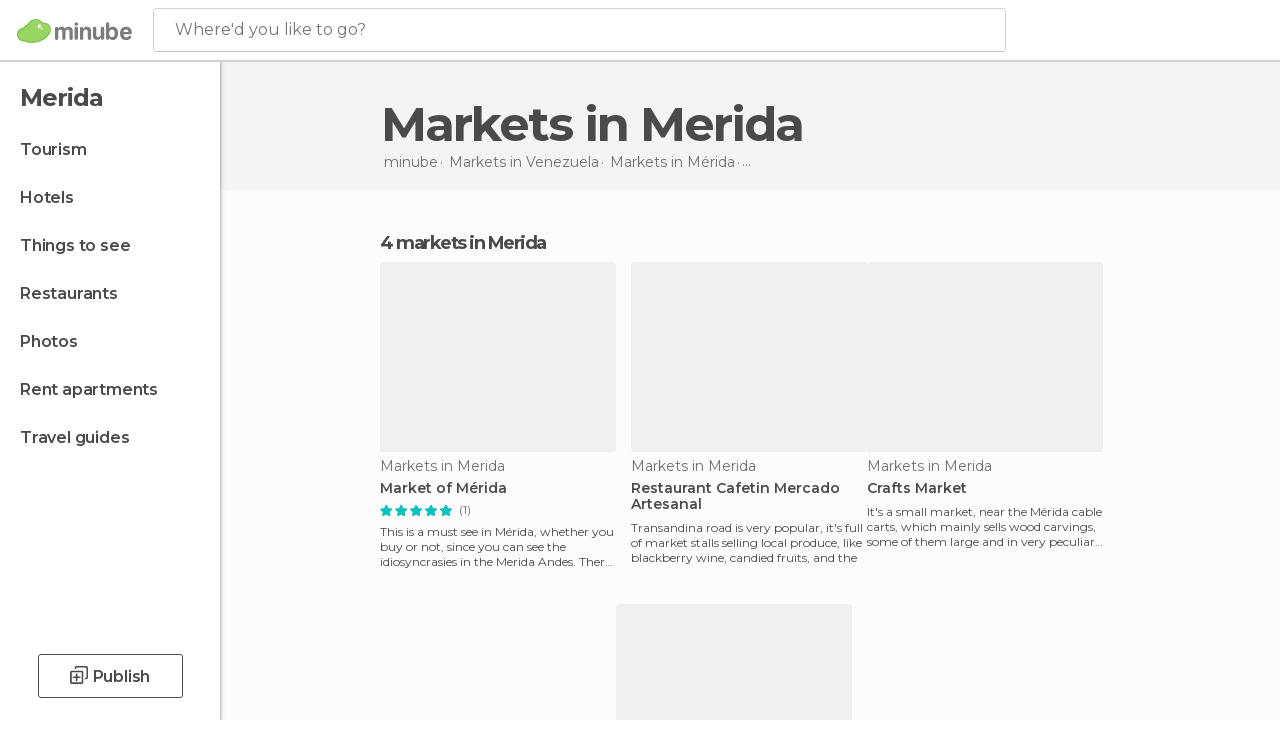

--- FILE ---
content_type: text/html; charset=UTF-8
request_url: https://www.minube.net/tag/markets-merida-c4868
body_size: 14210
content:

 
 <!DOCTYPE html><!--[if lt IE 7]> <html class="no-js lt-ie9 lt-ie8 lt-ie7" lang="en-US"> <![endif]--><!--[if IE 7]> <html class="no-js lt-ie9 lt-ie8" lang="en-US"> <![endif]--><!--[if IE 8]> <html class="no-js lt-ie9" lang="en-US"> <![endif]--><!--[if gt IE 8]><!--><html class="no-js" lang="en-US"> <!--<![endif]--><head><meta charset="UTF-8"/><meta http-equiv="Content-Type" content="text/html; charset=UTF-8"/><meta http-equiv="X-UA-COMPATIBLE" content="IE=edge"/><meta name="viewport" content="width=device-width, minimum-scale=1.0, initial-scale=1.0"><title>Markets in Merida</title><link rel="preconnect" crossorigin="anonymous" href="https://images.mnstatic.com"><link rel="preconnect" crossorigin="anonymous" href="https://assetscdn.mnstatic.com">
 
 <link rel="alternate" hreflang="es-ES" href="https://www.minube.com/tag/mercados-merida-c4868"/><link rel="alternate" hreflang="x-default" href="https://www.minube.com/tag/mercados-merida-c4868" /><link rel="alternate" hreflang="es-MX" href="https://www.minube.com.mx/tag/mercados-merida-c4868"/><link rel="alternate" hreflang="es-CO" href="https://www.minube.com.co/tag/mercados-merida-c4868"/><link rel="alternate" hreflang="es-AR" href="https://www.minube.com.ar/tag/mercados-merida-c4868"/><link rel="alternate" hreflang="it" href="https://www.minube.it/tag/mercati-merida-c4868"/><link rel="alternate" hreflang="pt" href="https://www.minube.pt/tag/mercados-merida-c4868"/><link rel="alternate" hreflang="pt-BR" href="https://www.minube.com.br/tag/mercados-merida-c4868"/><link rel="alternate" hreflang="fr" href="https://www.monnuage.fr/categorie/marches-merida-c4868"/><link rel="alternate" hreflang="en-US" href="https://www.minube.net/tag/markets-merida-c4868"/><link rel="alternate" hreflang="en-GB" href="https://www.minube.co.uk/tag/markets-merida-c4868"/><link rel="alternate" hreflang="es" href="https://www.minube.com/tag/mercados-merida-c4868"/><link rel="alternate" hreflang="en" href="https://www.minube.net/tag/markets-merida-c4868"/><meta name="description" content="Want to discover incredible Markets in Merida? Find real reviews of Markets in Merida from millions of real travelers."/><link rel="canonical" href="https://www.minube.net/tag/markets-merida-c4868"/><meta name="robots" content="index,follow"/><link rel="apple-touch-icon" sizes="180x180" href="https://contentdelivery.mnstatic.com/1/favicon/apple-touch-icon.png"><link rel="icon" type="image/png" sizes="32x32" href="https://contentdelivery.mnstatic.com/1/favicon/favicon-32x32.png"><link rel="icon" type="image/png" sizes="16x16" href="https://contentdelivery.mnstatic.com/1/favicon/favicon-16x16.png"><link rel="shortcut icon" href="https://contentdelivery.mnstatic.com/1/favicon/favicon.ico"><link rel="manifest" href="/manifest.json"/><meta name="apple-mobile-web-app-title" content="minube" /><meta name="application-name" content="minube" /><meta name="msapplication-config" content="https://contentdelivery.mnstatic.com/1/favicon/browserconfig.xml" /><meta name="theme-color" content="#007A75"/><meta property="og:title" content="Markets in Merida"/><meta property="og:description" content="Want to discover incredible Markets in Merida? Find real reviews of Markets in Merida from millions of real travelers."/><meta property="og:image" content="https://images.mnstatic.com/08/7f/087f9ce8ca00dd8606e8abc81e9d9a9a.jpg?quality=75&format=png&fit=crop&width=980&height=880&aspect_ratio=980%3A880"/><meta property="og:site_name" content="Minube"/><meta property="og:type" content="website"/><meta name="twitter:card" content="summary"/><meta name="twitter:title" content="Markets in Merida"/><meta name="twitter:description" content="Want to discover incredible Markets in Merida? Find real reviews of Markets in Merida from millions of real travelers."/><meta name="twitter:image:src" content="https://images.mnstatic.com/08/7f/087f9ce8ca00dd8606e8abc81e9d9a9a.jpg?quality=75&format=png&fit=crop&width=980&height=880&aspect_ratio=980%3A880"/><meta name="twitter:site" content="@minubeapp"/><meta name="twitter:domain" value="minube.com" /><link rel="prefetch" href="https://www.minube.com/assets/css/min/production/src/layouts/users/login.css">
<link rel='preload' as='style' href='https://fonts.minube.com/avenir.css' onload='this.rel="stylesheet"'><link rel="stylesheet" type="text/css" href="https://fonts.minube.com/avenir.css" />
<link rel='preload' as='style' href='https://fonts.googleapis.com/css?family=Montserrat:400,600,700|Open+Sans:400,600,700&subset=latin-ext,latin-ext' onload='this.rel="stylesheet"'><link rel="stylesheet" type="text/css" href="https://fonts.googleapis.com/css?family=Montserrat:400,600,700|Open+Sans:400,600,700&amp;subset=latin-ext,latin-ext" />
<link rel='preload' as='style' href='https://assetscdn.mnstatic.com/css/zzjs-84496c2d2a912bfa52e3899b49539204.css'><link rel="stylesheet" type="text/css" href="https://assetscdn.mnstatic.com/css/zzjs-84496c2d2a912bfa52e3899b49539204.css" />



 
 
 
 
 
 
 
 
 
 
 
 
 
 
 
 
 
 
 
 
 </head><body>
 

 
 
 <header>
 
<div class="actionBar">
 
<div class="main border ">
 
<div class="logo">
 
 <a class="brand icon_base icon__color_logo
"
 title="Minube"
 href="https://www.minube.net/"
 ></a></div> 
 
<div id="mnHeaderFakeInput" class="mnHeaderFakeInput"
 onclick="Minube.services.HeaderUI.focusSearcherHeader();"><div class="mnHeaderFakeInput__box display_table"><div class="display_table_cell"><div class="mnHeaderFakeInput__text"><span>Where&#039;d you like to go?</span></div></div></div></div><div id="mnHeaderRealInput" class="mnHeaderRealInput "
 style="display: none; opacity: 0;"><input id="mnHeaderSearcherInput" class="mnHeaderSearcherInput"
 type="text" placeholder="" autofocus/><ul id="mnHeaderSearcherResults" class="mnHeaderSearcherResults"></ul><div id="mnHeaderSearcherResultsBackground"
 class="mnHeaderSearcherResultsBackground"
 onclick="Minube.services.HeaderUI.blurSearcher();"></div><div id="mnHeaderSearcherIcon"
 class="icon sp_header_navigate icon--lensRealInput"></div><div class="close" onclick="Minube.services.HeaderUI.blurSearcher();"></div><span style="display:none;" id="gplus_button"
 data-gapiattached="true">Enter with Google +</span></div><div class="widgets">
 
<div id="mnHeaderOptionsMenu" class="mnHeaderOptionsMenu share" onclick="Minube.services.HeaderUI.initShareTooltip()"><div id="mnHeaderShareTop"><div class="share_icon"></div></div></div>
 
 
<div class="profile_avatar basic"></div> 
 
<div class="mnNavigateSandwich only-mobile activitySearch"><div class="mnNavigateSandwich__lines"></div></div></div></div></div>
 
 
 
 </header>
 
 <div class="fullWidth
 "><div class="leftMenu">
 
 <div id="mnNavigate" class="mnNavigate "><div class="mnNavigate__sectionsAction only-mobile"><div class="mnNavigate__section access"><span class="mnNavigate__sectionLink access" id="access_mobile_user" onclick="Minube.services.ProfileUI.openModalLogin(null, true)">Enter</span></div><div class="section_profile"><div class="mnNavigate__section" onclick="Minube.services.UserSection.goTo('/', 'my_profile')"><span class="mnNavigate__sectionLink">My Profile</span></div><div class="mnNavigate__section edit" onclick="Minube.services.UserSection.goTo('/edit/', 'edit')"><span class="mnNavigate__sectionLink">Edit your profile</span></div><div class="mnNavigate__section" onclick="Minube.services.Registration.logout()"><span class="mnNavigate__sectionLink">Close session</span></div><div class="mnNavigate__section"><span class="mnNavigate__sectionLink line"/></div></div><div class="mnNavigate__section share"><span class="mnNavigate__sectionLink share" onclick="Minube.services.HeaderUI.handlerShare()">Share</span></div><div class="mnNavigate__section"><span class="mnNavigate__sectionLink addExperience" onclick="Minube.services.HeaderUI.headerOpenPoiUpload() ">Write an opinion</span></div><div class="mnNavigate__section sep"><span class="mnNavigate__sectionLink line"/></div></div><div id="mnNavigate__sectionsBlock" class="mnNavigate__sectionsBlock">
 
 
 <div id="mnNavigate__tabs" class="navTabs mnNavigate__tabs"><ul class="mover"><li class="navItem active categories "
 data-section="categories"
 onclick="Minube.services.Sidebar.switchTab('categories')">
 Menu
 </li>
 
 <li class="navItem filters "
 data-section="filters"
 onclick="Minube.services.Sidebar.switchTab('filters')">
 Filters
 </li>
 
 </ul></div>
 
 
 <nav role="navigation" class="mnNavigate__navigation"><ul id="mnNavigate__categoriesBlock" class="mnNavigate__categoriesBlock mnNavigate__tabContent active" data-section="categories">
 
 
 <li class="mnNavigate__location ">Merida</li>
 
 
 
<li class="mnNavigate__section all noCounter"><div class="mnNavigate__icon icon_base icon__all"></div><a class="mnNavigate__sectionLink" href="https://www.minube.net/travel/venezuela/merida/merida" title="Merida Tourism: Visit Merida"> Tourism </a>
 
 </li>
 
  
 
 
<li class="mnNavigate__section sleep noCounter"><div class="mnNavigate__icon icon_base icon__sleep"></div><a class="mnNavigate__sectionLink" href="https://www.minube.net/where-to-stay/venezuela/merida/merida" title="Accommodations and places to stay in Merida"> Hotels </a>
 
 </li>
 
  
 
 
<li class="mnNavigate__section tosee noCounter"><div class="mnNavigate__icon icon_base icon__tosee"></div><a class="mnNavigate__sectionLink" href="https://www.minube.net/what-to-see/venezuela/merida/merida" title="Merida attractions and things to do and see"> Things to see </a>
 
 </li>
 
  
 
 
<li class="mnNavigate__section eat noCounter"><div class="mnNavigate__icon icon_base icon__eat"></div><a class="mnNavigate__sectionLink" href="https://www.minube.net/restaurants/venezuela/merida/merida" title="Merida Restaurants: Places to Eat"> Restaurants </a>
 
 </li>
 
  
 
 
<li class="mnNavigate__section pic_gallery noCounter"><div class="mnNavigate__icon icon_base icon__pic_gallery"></div><a class="mnNavigate__sectionLink" href="https://www.minube.net/photos/merida-c4868" title="Merida Photos"> Photos </a>
 
 </li>
 
  
 
 
<li class="mnNavigate__section guides noCounter"><div class="mnNavigate__icon icon_base icon__guides"></div><a class="mnNavigate__sectionLink" href="https://www.minube.net/guides/venezuela/merida/merida" title="Merida Travel Guides"> Travel guides </a>
 
 </li>
 
 
 
 </ul></nav></div><div class="buttonPublish">
 
<div class="buttonMain outline normal withIcon default"
 style=""
 onclick="Minube.services.HeaderUI.headerOpenPoiUpload() "
 ><div class="display_table"><div class="display_table_cell"><span class="icon icon_base ic_post_darkgray"></span><span class="text" style="">Publish</span></div></div></div></div></div>
 
 
 
 
 </div><div class="content withSidebar "><div class="headerPlace"><div class="container">
 
<h1 itemprop="name" >Markets in Merida</h1>
 
<div class="breadcrumb-box" itemscope itemtype="http://schema.org/BreadcrumbList"><ul><li itemprop="itemListElement" itemscope itemtype="http://schema.org/ListItem" ><a title="minube" href="https://www.minube.net/"><b itemprop="name">minube</b></a><meta itemprop="position" content="1" /><meta itemprop="item" content="https://www.minube.net/" /></li>
  <li itemprop="itemListElement" itemscope itemtype="http://schema.org/ListItem" ><a title="Markets in Venezuela" href="https://www.minube.net/tag/markets-venezuela-p217"><b itemprop="name">Markets in <i>Venezuela</i></b></a><meta itemprop="position" content="2" /><meta itemprop="item" content="https://www.minube.net/tag/markets-venezuela-p217" /></li>
  <li itemprop="itemListElement" itemscope itemtype="http://schema.org/ListItem" ><a title="Markets in Mérida" href="https://www.minube.net/tag/markets-merida-z3353"><b itemprop="name">Markets in <i>Mérida</i></b></a><meta itemprop="position" content="3" /><meta itemprop="item" content="https://www.minube.net/tag/markets-merida-z3353" /></li><li class="last" ><span>Markets <span>in Merida</span></span></li></ul></div>
 
 </div></div>
 
 
 

<div class="mnTabs only-mobile subcategory_content"><div class="mnTabsMove"><ul>
 
 
   <li class="mnTabs__section all noCounter "><label
 class="mnTabs__sectionLink"
 data-brick-category_group="all"
 onclick="Minube.services.Tabs.goTo('https://www.minube.net/travel/venezuela/merida/merida', this)" title="Tourism"
 >
 Tourism
 </label>
 
 </li>
  
 
   <li class="mnTabs__section tosee noCounter "><label
 class="mnTabs__sectionLink"
 data-brick-category_group="tosee"
 onclick="Minube.services.Tabs.goTo('https://www.minube.net/what-to-see/venezuela/merida/merida', this)" title="Things to see"
 >
 Things to see
 </label>
 
 </li>
  
 
   <li class="mnTabs__section sleep noCounter "><label
 class="mnTabs__sectionLink"
 data-brick-category_group="sleep"
 onclick="Minube.services.Tabs.goTo('https://www.minube.net/where-to-stay/venezuela/merida/merida', this)" title="Hotels"
 >
 Hotels
 </label>
 
 </li>
  
 
   <li class="mnTabs__section eat noCounter "><label
 class="mnTabs__sectionLink"
 data-brick-category_group="eat"
 onclick="Minube.services.Tabs.goTo('https://www.minube.net/restaurants/venezuela/merida/merida', this)" title="Restaurants"
 >
 Restaurants
 </label>
 
 </li>
  
 
   <li class="mnTabs__section pic_gallery noCounter "><label
 class="mnTabs__sectionLink"
 data-brick-category_group="pic_gallery"
 onclick="Minube.services.Tabs.goTo('https://www.minube.net/photos/merida-c4868', this)" title="Photos"
 >
 Photos
 </label>
 
 </li></ul></div><div class="mnTabsLine"></div></div><div class="tagsNavigation"><div
 data-brick-section="category"
 data-brick-category-id="11"
 data-brick-name="Outdoors"
 class="tag"
 onclick="Minube.services.NavigateTag.goTo('https://www.minube.net/top/outdoors-merida-c4868', this)"
 >
 Outdoors
 </div><div
 data-brick-section="category"
 data-brick-category-id="14"
 data-brick-name="Shopping"
 class="tag"
 onclick="Minube.services.NavigateTag.goTo('https://www.minube.net/top/shopping-merida-c4868', this)"
 >
 Shopping
 </div><div
 data-brick-section="category"
 data-brick-category-id="10"
 data-brick-name="Sights"
 class="tag"
 onclick="Minube.services.NavigateTag.goTo('https://www.minube.net/top/sights-merida-c4868', this)"
 >
 Sights
 </div><div
 data-brick-section="category"
 data-brick-category-id="16"
 data-brick-name="Entertainment"
 class="tag"
 onclick="Minube.services.NavigateTag.goTo('https://www.minube.net/top/entertainment-merida-c4868', this)"
 >
 Entertainment
 </div><div
 data-brick-section="category"
 data-brick-category-id="13"
 data-brick-name="Routes"
 class="tag"
 onclick="Minube.services.NavigateTag.goTo('https://www.minube.net/top/routes-merida-c4868', this)"
 >
 Routes
 </div><div class="separator"></div></div><div class="poiTopAds"><div class="container">
 
 <div class="header_block header_display_top topinside withoutMainRivers"
 id="header_display_top"><div class="display_top screen_minube_tags" id="display_top" data-screenauthminube="468x60_TOP,728x90_TOP,970x90_TOP"></div></div></div></div>
 
 
 
 <div class="itemsGrid " id="itemsGrid" style=""><div class="container">
 
 
 
 
 
<div class="river detail " >
 
<div class="headerRiver left headerTitle"><div class="titleList smaller"><span><div class="title "><h2 class="subtitle">4 markets in Merida</h2></div></span></div></div>
 
<div class="riverItems">
 
 
 
 
 
 
<div class="baseCard riverCard
 poiCard
" aria-label="" data-id_poi="57505" onclick="Minube.services.Card.goToCard('https\x3A\x2F\x2Fwww.minube.net\x2Fplace\x2Fmarket\x2Dof\x2Dmerida\x2D\x2Da57505','poi_seo',{poi_id : '57505' , activities : '0'}); event.stopPropagation()"
 >
 
 
 <div class="imageCard" data-src='https://images.mnstatic.com/08/7f/087f9ce8ca00dd8606e8abc81e9d9a9a.jpg' data-dynamic-source='true' data-dynamic-quality='60' data-dynamic-auto-width-height='1' data-dynamic-fit='crop' data-dynamic-custom-attrs='1' ></div>
 
 <div class="contentItem "><div class="subtitleItem">
 Markets in Merida
 </div>
 
 
 <a class="titleItem" href="https://www.minube.net/place/market-of-merida--a57505" onclick="event.stopPropagation();" title="Market of Mérida" target="_self"> Market of Mérida
</a>
 
<div class="staticRating">
 
 <div class="starsRatingMeter"><span style="width: 100%"></span></div>
 
<div class="ratingSideText"><div class="ratingTextShown">(1)</div></div></div><div class="experienceItem">
 This is a must see in Mérida, whether you buy or not, since you can see the idiosyncrasies in the Merida Andes. There are three le
 </div></div></div>

 
 
 
 
 
 
<div class="baseCard riverCard
 poiCard
" aria-label="" data-id_poi="55899" onclick="Minube.services.Card.goToCard('https\x3A\x2F\x2Fwww.minube.net\x2Fplace\x2Frestaurant\x2Dcafetin\x2Dmercado\x2Dartesanal\x2D\x2Da55899','poi_seo',{poi_id : '55899' , activities : '0'}); event.stopPropagation()"
 >
 
 
 <div class="imageCard" data-src='https://images.mnstatic.com/0b/9b/0b9b52b05a1cc1ff75ea7be91973a5f7.jpg' data-dynamic-source='true' data-dynamic-quality='60' data-dynamic-auto-width-height='1' data-dynamic-fit='crop' data-dynamic-custom-attrs='1' ></div>
 
 <div class="contentItem "><div class="subtitleItem">
 Markets in Merida
 </div>
 
 
 <a class="titleItem" href="https://www.minube.net/place/restaurant-cafetin-mercado-artesanal--a55899" onclick="event.stopPropagation();" title="Restaurant Cafetin Mercado Artesanal" target="_self"> Restaurant Cafetin Mercado Artesanal
</a><div class="experienceItem">
 Transandina road is very popular, it&#039;s full of market stalls selling local produce, like blackberry wine, candied fruits, and the 
 </div></div></div>

 
 
 
 
 
 
<div class="baseCard riverCard
 poiCard
" aria-label="" data-id_poi="52253" onclick="Minube.services.Card.goToCard('https\x3A\x2F\x2Fwww.minube.net\x2Fplace\x2Fcrafts\x2Dmarket\x2D\x2Da52253','poi_seo',{poi_id : '52253' , activities : '0'}); event.stopPropagation()"
 >
 
 
 <div class="imageCard" data-src='https://images.mnstatic.com/52/2e/522ebe54fd3fb39ced43a18283b2b72a.jpg' data-dynamic-source='true' data-dynamic-quality='60' data-dynamic-auto-width-height='1' data-dynamic-fit='crop' data-dynamic-custom-attrs='1' ></div>
 
 <div class="contentItem "><div class="subtitleItem">
 Markets in Merida
 </div>
 
 
 <a class="titleItem" href="https://www.minube.net/place/crafts-market--a52253" onclick="event.stopPropagation();" title="Crafts Market" target="_self"> Crafts Market
</a><div class="experienceItem">
 It&#039;s a small market, near the Mérida cable carts, which mainly sells wood carvings, some of them large and in very peculiar style.
 </div></div></div>

 
<div class="baseCard poiCard riverCard minipreCard largeCard"><div data-color="white" class="minipre_block minipre_containerAd"><div class="minipre_container showed"
 style="height: 100%;width: 100%;"><div class="screen_minube_tags" data-screenminube="1x1"></div></div></div></div>
 
 
 
 
 
 
<div class="baseCard riverCard
 poiCard
" aria-label="" data-id_poi="2222426" onclick="Minube.services.Card.goToCard('https\x3A\x2F\x2Fwww.minube.net\x2Fplace\x2Fmercado\x2Dmunicipal\x2Dde\x2Dmerida\x2Da2222426','poi_seo',{poi_id : '2222426' , activities : '0'}); event.stopPropagation()"
 >
 
 
 <div class="imageCard" data-src='https://images.mnstatic.com/e7/4d/e74d93ca493df468257f296b3157f468.jpg' data-dynamic-source='true' data-dynamic-quality='60' data-dynamic-auto-width-height='1' data-dynamic-fit='crop' data-dynamic-custom-attrs='1' ></div>
 
 <div class="contentItem "><div class="subtitleItem">
 Markets in Merida
 </div>
 
 <label class="titleItem"> Mercado Municipal de Mérida
</label><div class="experienceItem">
 
 </div></div></div>

 
</div>
 
 </div></div></div><script type="application/ld+json">
 {"@context":"http:\/\/schema.org","@type":"ItemList","name":"Markets in Merida","description":"Want to discover incredible Markets in Merida? Find real reviews of Markets in Merida from millions of real travelers.","itemListOrder":"http:\/\/schema.org\/ItemListOrderAscending","itemListElement":[{"@type":"ListItem","name":"Market of M\u00e9rida","position":1,"url":"https:\/\/www.minube.net\/place\/market-of-merida--a57505"},{"@type":"ListItem","name":"Restaurant Cafetin Mercado Artesanal","position":2,"url":"https:\/\/www.minube.net\/place\/restaurant-cafetin-mercado-artesanal--a55899"},{"@type":"ListItem","name":"Crafts Market","position":3,"url":"https:\/\/www.minube.net\/place\/crafts-market--a52253"},{"@type":"ListItem","name":"Mercado Municipal de M\u00e9rida","position":4,"url":"https:\/\/www.minube.net\/place\/mercado-municipal-de-merida-a2222426"}]}
 </script>
 

 

<form id="activitiesRelated_form" name="buttonIconText_form" method="post"
 action="/tking/go" target="_blank"><input type="hidden" name="deeplink"
 id="activitiesRelated_form_deeplink" value=""/><input type="hidden" name="integration_type"
 id="activitiesRelated_form_integration_type"
 value="activities_suggested"/><input type="hidden" name="deeplink_platform" id="activitiesRelated_form_deeplink_platform" value=""/><input type="hidden" name="provider"
 id="activitiesRelated_form_provider" value=""/><input type="hidden" name="activity_id" id="activitiesRelated_form_activity_id"
 value=""/><input type="hidden" name="tracking" id="activitiesRelated_form_tracking" value="e30="/></form> 
 
<div class="sponsored-container"></div><div class="riverContainer">
 
 
 
<div class="river arrows " data-type_form="carousel" data-carousel_id="secondaryRiver_0" data-type="locations_related" data-total_elements="1">
 
<div class="headerRiver withoutContainer left headerTitle"><div class="titleList smaller"><span><div onclick="Minube.services.CarouselRiver.goDetail('https://www.minube.net/a/relatedloc/c/4868/subcategory');return false;" class="title link ">
 The most popular destinations nearby
 </div></span></div></div><div class="riverItems">
 
 
 
 
 
 
<div class="baseCard riverCard
 locationCard 
" aria-label="" data-id_location="278046" data-level="c" onclick="Minube.services.Card.goToCard('https\x3A\x2F\x2Fwww.minube.net\x2Ftag\x2Fmarkets\x2Drubio\x2Dc278046','location',{location_id : 278046, location_level: 'City'}); event.stopPropagation()"
 >
 
 
 <div class="imageCard" data-src='https://images.mnstatic.com/df/e7/dfe747c0f5ca8198d36173e47c35975a.jpg' data-dynamic-source='true' data-dynamic-quality='60' data-dynamic-auto-width-height='1' data-dynamic-fit='crop' data-dynamic-custom-attrs='1' ></div>
 
 <div class="contentItem "><div class="subtitleItem"></div>
 
 
 <a class="titleItem" href="https://www.minube.net/tag/markets-rubio-c278046" onclick="event.stopPropagation();" title="Markets in Rubio" target="_self"> Rubio
</a></div></div>

 
 <div class="extraCard riverCard baseCard"><div class="content">
 
<div class="buttonMain btnSeeAll outline normal fab withIcon secondary"
 style=""
 onclick="Minube.services.CarouselRiver.goDetail('https://www.minube.net/a/relatedloc/c/4868/subcategory');return false; "
 ><div class="display_table"><div class="display_table_cell"><span class="icon icon_base ic_arrow_right_secondary"></span></div></div></div><div class="text"><span>View more</span></div></div></div></div>
 
 </div>
 
 <div id="adsforsearch_content"
 class="adsforsearch_content " style="margin-top: 20px" data-function-ads="loadRoba"><div id="v-minube-net"></div><script data-cfasync="false">( function ( v, d, o, ai ) {
 ai = d.createElement( 'script' );
 ai.defer = true;
 ai.async = true;
 ai.src = v.location.protocol + '//a.vdo.ai/core/v-minube-net/vdo.ai.js';
 d.head.appendChild( ai );
 } )( window, document );</script></div>
 
 </div></div></div><footer>
 

 
<div class="footer_block block "><div class="menu inpage"><div class="container"><div class="container_footer_blocks">
 
<div class="exploreGrid inpage">
 
 
 <div class="exploreGridContainer inpage"><div class="container"><div class="exploreContent">
  
 <div class="modules expandMobile" id="module_subcategories_top" data-key="subcategories_top"><div class="categories expandMobile" onclick="Minube.services.Explore.expandCategories('subcategories_top');" id="category_subcategories_top"><label>Popular Categories</label><div class="icon_arrow expandMobile" id="icon_arrow_subcategories_top"></div></div><div class="subcategories expandMobile" id="subcategory_subcategories_top">
   <a title="Nature Reserves in Merida" href="https://www.minube.net/tag/nature-reserves-merida-c4868">Nature Reserves in Merida</a>
 
   <a title="Of Cultural Interest in Merida" href="https://www.minube.net/tag/of-cultural-interest-merida-c4868">Of Cultural Interest in Merida</a>
 
   <a title="Villages in Merida" href="https://www.minube.net/tag/villages-merida-c4868">Villages in Merida</a>
 
   <a title="Shops in Merida" href="https://www.minube.net/tag/shops-merida-c4868">Shops in Merida</a>
 
   <a title="Markets in Merida" href="https://www.minube.net/tag/markets-merida-c4868">Markets in Merida</a>
 
   <a title="Of Touristic Interest in Merida" href="https://www.minube.net/tag/of-touristic-interest-merida-c4868">Of Touristic Interest in Merida</a>
 
 </div><div class="shadow expandMobile" id="shadow_subcategories_top"></div></div>
  
 <div class="modules expandMobile" id="module_subcategories_others" data-key="subcategories_others"><div class="categories expandMobile" onclick="Minube.services.Explore.expandCategories('subcategories_others');" id="category_subcategories_others"><label>All Categories</label><div class="icon_arrow expandMobile" id="icon_arrow_subcategories_others"></div></div><div class="subcategories expandMobile" id="subcategory_subcategories_others">
   <a title="Churches in Merida" href="https://www.minube.net/tag/churches-merida-c4868">Churches in Merida</a>
 
   <a title="Climbing in Merida" href="https://www.minube.net/tag/climbing-merida-c4868">Climbing in Merida</a>
 
   <a title="Forests in Merida" href="https://www.minube.net/tag/forests-merida-c4868">Forests in Merida</a>
 
   <a title="Hiking in Merida" href="https://www.minube.net/tag/hiking-merida-c4868">Hiking in Merida</a>
 
   <a title="Markets in Merida" href="https://www.minube.net/tag/markets-merida-c4868">Markets in Merida</a>
 
   <a title="Nature Reserves in Merida" href="https://www.minube.net/tag/nature-reserves-merida-c4868">Nature Reserves in Merida</a>
 
   <a title="Of Cultural Interest in Merida" href="https://www.minube.net/tag/of-cultural-interest-merida-c4868">Of Cultural Interest in Merida</a>
 
   <a title="Of Touristic Interest in Merida" href="https://www.minube.net/tag/of-touristic-interest-merida-c4868">Of Touristic Interest in Merida</a>
 
   <a title="Rivers in Merida" href="https://www.minube.net/tag/rivers-merida-c4868">Rivers in Merida</a>
 
   <a title="Shops in Merida" href="https://www.minube.net/tag/shops-merida-c4868">Shops in Merida</a>
 
   <a title="Sports-Related in Merida" href="https://www.minube.net/tag/sports-related-merida-c4868">Sports-Related in Merida</a>
 
   <a title="Theme Parks in Merida" href="https://www.minube.net/tag/theme-parks-merida-c4868">Theme Parks in Merida</a>
 
   <a title="Viewpoints in Merida" href="https://www.minube.net/tag/viewpoints-merida-c4868">Viewpoints in Merida</a>
 
   <a title="Villages in Merida" href="https://www.minube.net/tag/villages-merida-c4868">Villages in Merida</a>
 
   <a title="Zoos in Merida" href="https://www.minube.net/tag/zoos-merida-c4868">Zoos in Merida</a>
 
 </div><div class="shadow expandMobile" id="shadow_subcategories_others"></div></div>
  
 <div class="modules expandMobile" id="module_top_pois" data-key="top_pois"><div class="categories expandMobile" onclick="Minube.services.Explore.expandCategories('top_pois');" id="category_top_pois"><label>Popular Places</label><div class="icon_arrow expandMobile" id="icon_arrow_top_pois"></div></div><div class="subcategories expandMobile" id="subcategory_top_pois">
   <a title="Mifafi Moor" href="https://www.minube.net/place/mifafi-moor--a12671">Mifafi Moor</a>
 
   <a title="Pico El Águila" href="https://www.minube.net/place/pico-el-aguila-a12193">Pico El Águila</a>
 
   <a title="The Cafe Museum" href="https://www.minube.net/place/the-cafe-museum--a58823">The Cafe Museum</a>
 
   <a title="Mucubají Lagoon" href="https://www.minube.net/place/mucubaji-lagoon-a68869">Mucubají Lagoon</a>
 
   <a title="El Paramo de la Culata" href="https://www.minube.net/place/the-paramo-of-the-stock--a90454">El Paramo de la Culata</a>
 
   <a title="Sierra Nevada National Park" href="https://www.minube.net/place/sierra-nevada-national-park--a52307">Sierra Nevada National Park</a>
 
   <a title="Merida Rain Aerial Tram" href="https://www.minube.net/place/merida-rain-aerial-tram-a11084">Merida Rain Aerial Tram</a>
 
   <a title="Dancers" href="https://www.minube.net/place/dancers--a13635">Dancers</a>
 
   <a title="Mèrida Cathedral" href="https://www.minube.net/place/merida-cathedral-a52252">Mèrida Cathedral</a>
 
   <a title="Mucuchíes" href="https://www.minube.net/place/mucuchies--a70693">Mucuchíes</a>
 
   <a title="La Musui - Hot Springs" href="https://www.minube.net/place/la-musui-_-hot-springs-a509751">La Musui - Hot Springs</a>
 
   <a title="Jají" href="https://www.minube.net/place/jaji-a70663">Jají</a>
 
 </div><div class="shadow expandMobile" id="shadow_top_pois"></div></div>
  
 <div class="modules expandMobile" id="module_misc_info" data-key="misc_info"><div class="categories expandMobile" onclick="Minube.services.Explore.expandCategories('misc_info');" id="category_misc_info"><label>Other Information</label><div class="icon_arrow expandMobile" id="icon_arrow_misc_info"></div></div><div class="subcategories expandMobile" id="subcategory_misc_info">
   <a title="Cheap stay" href="https://www.minube.net/where-to-stay">Cheap stay</a>
 
   <a title="Mérida" href="https://www.minube.net/what-to-see/venezuela">Mérida</a>
 
   <a title="Venezuela" href="https://www.minube.net/what-to-see/venezuela">Venezuela</a>
 
 </div><div class="shadow expandMobile" id="shadow_misc_info"></div></div>
  
 <div class="modules expandMobile" id="module_key_extra_1" data-key="key_extra_1"><div class="categories expandMobile" onclick="Minube.services.Explore.expandCategories('key_extra_1');" id="category_key_extra_1"><label>The most popular destinations nearby</label><div class="icon_arrow expandMobile" id="icon_arrow_key_extra_1"></div></div><div class="subcategories expandMobile" id="subcategory_key_extra_1">
   <a rel='noopener' title="" href=""></a>
 
 
 </div><div class="shadow expandMobile" id="shadow_key_extra_1"></div></div></div></div></div></div></div></div></div>
 
<div id="footer_display" class="footer_display"><div class="screen_minube_tags" data-screenauthminube="970x250_BOTTOM,728x90_BOTTOM"></div></div>
 
 <div class="menu"><div class="container"><div class="container_footer_blocks">
 
 
 
 
<div class="footer_blocks"><ul id="footer_menu_group_minube"
 class="links"><li class="display_table title"
 onclick="Minube.services.FooterUI.toggleMenuSection('minube');"><span class="display_table_cell not-mobile"><img height="33" src="https://1.images.mnstatic.com/visualdestination_transactional/logo_minube_black_footer.png " alt="Minube"></span><span class="display_table_cell only-mobile">ABOUT US</span><div class="arrow_links_container"><div class="arrow_links"></div></div></li>
  <li class="display_table"><span class="display_table_cell"><a rel="noopener"
 title="Cookie Policy" href="https://www.minube.net/cookies">Cookies
 </a></span></li>
  <li class="display_table"><span class="display_table_cell"><a rel="noopener"
 title="Privacy Policy" href="https://www.minube.net/terms-and-conditions">Privacy Policy
 </a></span></li>
  <li class="display_table"><span class="display_table_cell"><a rel="noopener"
 title="Terms and Conditions" href="https://www.minube.net/terms-use">Terms and Conditions
 </a></span></li></ul></div>
 
<div class="footer_blocks"><ul id="footer_menu_group_inspirate"
 class="links"><li class="display_table title"
 onclick="Minube.services.FooterUI.toggleMenuSection('inspirate');"><span class="display_table_cell not-mobile">GET INSPIRED AND START PLANNING</span><span class="display_table_cell only-mobile">GET INSPIRED AND START PLANNING</span><div class="arrow_links_container"><div class="arrow_links"></div></div></li><li class="display_table"><span class="display_table_cell"><a rel="noopener"
 title="footer@item_discovertips_title" href="footer@item_discovertips_url">footer@item_discovertips_anchor
 </a></span></li>
  <li class="display_table"><span class="display_table_cell"><a rel="noopener"
 target="_blank" title="minube Android app" href="https://play.google.com/store/apps/details?id=com.minube.app">minube Android app
 </a></span></li></ul></div>
 
<div class="footer_blocks"><ul id="footer_menu_group_tourism"
 class="links"><li class="display_table title"
 onclick="Minube.services.FooterUI.toggleMenuSection('tourism');"><span class="display_table_cell not-mobile">TOURISM INDUSTRY</span><span class="display_table_cell only-mobile">TOURISM INDUSTRY</span><div class="arrow_links_container"><div class="arrow_links"></div></div></li>
  <li class="display_table"><span class="display_table_cell"><a rel="noopener"
 title="Contact minube" href="https://www.minube.net/contact">Contact
 </a></span></li>
  <li class="display_table"><span class="display_table_cell"><a rel="noopener"
 title="Press" href="https://www.minube.net/press-area">Press Area
 </a></span></li></ul></div>
 
 
<div class="social"><div><div><div class="social_btn not-mobile"><div class="google_like"></div><div class="facebook_like"></div></div>
 
<div class="copyright"><div class="social_icons"><div><a title="Facebook" rel="noreferrer" href="https://www.facebook.com/minubeapp"
 target="_blank"
 class="facebook icon"></a></div><div><a title="Twitter" rel="noreferrer" href="https://twitter.com/minubeapp"
 target="_blank"
 class="twitter icon"></a></div><div><a title="Vimeo" rel="noreferrer" href="https://vimeo.com/minube"
 target="_blank"
 class="vimeo icon"></a></div><div><a title="Youtube" rel="noreferrer" href="https://www.youtube.com/minube"
 target="_blank"
 class="youtube icon"></a></div></div><div class="nextGen only-mobile"><img class="logo1 logosNextGenMobile"
 src="https://images.mnstatic.com/Tools/genericimages/c3395c0776eff7d7e78c8b5f20c9f903616e0959a1bc575855c7dd12c5d93cef.png?saturation=-100&height=35"><img class="logo2 logosNextGenMobile"
 src="https://images.mnstatic.com/Tools/genericimages/b67726ddb50357efb5c6db77d1b394deac7787e516ffe0a8eeec2e8f6fe2a3e8.png?saturation=-100&height=33"><img class="logo3 logosNextGenMobile"
 src="https://images.mnstatic.com/Tools/genericimages/1b7e20d28f40dbbf508dc7aed0362b4f16f7a472382dc6cf9948bbbf49db322a.png?saturation=-100&height=35"></div><div class="text not-mobile">
 © minube 2007- <br /> the Social Travel site
 </div><div class="text only-mobile">
 © minube 2007-, the leader in social travel
 </div></div></div></div><div class="footer_blocks nextGen not-mobile"><ul id="footer_menu_group_logos"
 class="links"><li class="display_table"><img class="logo1"
 src="https://images.mnstatic.com/Tools/genericimages/c3395c0776eff7d7e78c8b5f20c9f903616e0959a1bc575855c7dd12c5d93cef.png?saturation=-100&height=35"></li><li class="display_table"><img class="logo2"
 src="https://images.mnstatic.com/Tools/genericimages/b67726ddb50357efb5c6db77d1b394deac7787e516ffe0a8eeec2e8f6fe2a3e8.png?saturation=-100&height=33"></li><li class="display_table"><img class="logo3"
 src="https://images.mnstatic.com/Tools/genericimages/1b7e20d28f40dbbf508dc7aed0362b4f16f7a472382dc6cf9948bbbf49db322a.png?saturation=-100&height=35"></li></div></div></div></div></div>
 
</div>
 
 <div id="notificationAlertMobile" class="notificationAlertMobile hide only-mobile"><div class="notificationItem" onclick="Minube.services.ProfileUI.openModalLogin(null, true)"><span class="advisorText"></span></div></div><div class="profileBlock"><div class="overlayLateralPanelProfile"><div class="overlayLayer"></div><div class="overlayContent"><div class="textOverlayProfile"><div class="titleOverlayProfile overlayTitle"></div><div class="subtitleOverlayProfile overlaySubtitle"></div><div class="contestImages"></div></div><div class="featureList overlayFeatureList"></div></div></div><div class="lateralPanelProfile lateralPanel_animation"><div class="overlayInsideLateralPanel default"></div><div class="closeLateralPanel" onclick="Minube.services.ProfileUI.closeLateralPanel()"><svg viewBox="0 0 12 20"><use xlink:href="#ic_next_profile"/></svg></div><div class="closeLateralPanelMobile" onclick="Minube.services.ProfileUI.closeLateralPanel()"><svg viewBox="0 0 14 14"><use xlink:href="#ic_close_panel_mobile"></use></svg></div><div class="requestedContent"></div></div><div class="confirmationContainer default display_table"><div class="confirmationOverlay"></div><div class="confirmationContent display_table_cell"><div class="contentWhiteForMobile"><div class="confirmationText"></div><div class="confirmationButtons"><div class="buttonNOK"><div class="display_table"><div class="display_table_cell text"></div></div></div><div class="buttonOK"><div class="display_table"><div class="display_table_cell text"></div></div></div></div></div></div></div></div><script type="application/javascript">
 // to disable it change data-screenajaxminube to data-screenminube in HotelSuggestionsBox_dfp
 //window.addEventListener('load',waitSMSB);
 function waitSMSB() {
 if (skel.isActive("desktop")) {
 Minube.libs.EventEmitter.subscribe(
 'SuggestionBox',
 loadSMSB,
 ['EECookiesCore', 'EECookiesAccepted'],
 {
 async: "last",
 times: "all"
 }
 )
 }
 }
 function loadSMSB(cookiesAccepted) {
 if (typeof cookiesAccepted === 'boolean' && cookiesAccepted === true) {
 if (skel.isActive("desktop")) {
 var a = function (r) {
 try{for(;r.parent&&r!==r.parent;)r=r.parent;return r}catch(r){return null}
 };
 var n=a(window);
 if (n && n.document && n.document.body) {
 var s=document.createElement("script");
 s.src="https://static.sunmedia.tv/integrations/9a4293f8-1649-4fd5-951b-15450923f208/9a4293f8-1649-4fd5-951b-15450923f208.js";
 s.async=!0;
 n.document.body.appendChild(s)
 }
 } else {
 Minube.libs.EventEmitter.publish(['EEGallery', 'EEScreen', 'EEAjaxLoad'], {'adUnit': '2x2'});
 }
 }
 }
 function sunMediaMiNube(e){
 if (e.status == "SunMediaEnd") {
 Minube.libs.EventEmitter.publish(['EEGallery', 'EEScreen', 'EEAjaxLoad'], {'adUnit': '2x2'});
 }
 }
 </script>
			<div id="HotelSuggestionsBox_dfp" style="display:none;" class="screen_minube_tags" data-screenminube="2x2">
				<div class="suggestDfpClose"></div>
				<div class="bubbleUp" id="HotelSuggestionsBox_dfp_bubbleUp"></div>
			</div>
 
 </footer>
 


 
 <script></script><script>var __minubeRegister = { 'regAsap':[], 'regOnReady':[] ,'regOnLoad': [],'regOnPostLoad': [] };
                                __minubeRegister.regAsap.push({'name':'SessionPageViews','mode':'service','callback':function(){
                                    return new SessionPageViewsClass({"session":{"cookieDomain":".minube.net","location":{"level":"c","city_id":4868,"zone_id":3353,"country_id":217},"tribes":null}});
                                }});
                                __minubeRegister.regOnLoad.push({'name':'Categories','mode':'service','callback':function(){
                                    return new CategoriesClass({"nItems":"4","needNearby":true,"latitude":"8.601457","longitude":"-71.148666","location":{"section":"subcategory","cityId":4868,"level":"c","id":4868,"name":"Merida"}});
                                }});
                                __minubeRegister.regOnLoad.push({'name':'HeaderUI','mode':'service','callback':function(){
                                    return new HeaderUIClass(null, null, {"destinationSearcherLimit":6,"mainDomain":"https:\/\/www.minube.net\/","redirectLang":"en","cookieDomain":".minube.net","dataForAdmin":{"location":{"SectionKey":"subcategory","CategoryGroup":"tosee","Section":{"type":"subcategory","data":{"id":"102","name":"Markets","count":null}},"Level":"c","LevelTxt":"City","ZoneIdList":null,"CityIdList":null,"Deeplink":"https:\/\/www.minube.net\/\/venezuela\/merida\/merida","City":{"id":4868,"name":"Merida","name_linking":"Merida","translated":"0","new_name":"","name_es":"Merida","name_en":"Merida","name_fr":"Merida","name_de":"Merida","name_pt":"M\u00e9rida","name_it":"Merida","translated_es":"0","translated_en":"0","translated_fr":"0","translated_de":"1","translated_pt":"1","translated_it":"1","new_name_es":"","new_name_en":"","new_name_fr":"","new_name_de":"Merida","new_name_pt":"M\u00e9rida","new_name_it":"Merida","same_name_in_country":"0","url_name":null},"Zone":{"id":3353,"name":"M\u00e9rida","name_linking":"M\u00e9rida","translated":"0","new_name":"","name_es":"M\u00e9rida","name_en":"M\u00e9rida","name_fr":"M\u00e9rida","name_de":"M\u00e9rida","name_pt":"M\u00e9rida","name_it":"M\u00e9rida","translated_es":"0","translated_en":"0","translated_fr":"0","translated_de":"0","translated_pt":"0","translated_it":"0","new_name_es":"","new_name_en":"","new_name_fr":"","new_name_de":"","new_name_pt":"","new_name_it":""},"Country":{"id":217,"name":"Venezuela","name_linking":"Venezuela","translated":"0","new_name":"","name_es":"Venezuela","name_en":"Venezuela","name_fr":"V\u00e9n\u00e9zuela","name_de":"Venezuela","name_pt":"Venezuela","name_it":"Venezuela","translated_es":"0","translated_en":"0","translated_fr":"0","translated_de":"0","translated_pt":"0","translated_it":"0","new_name_es":"","new_name_en":"","new_name_fr":"","new_name_de":"","new_name_pt":"","new_name_it":"","iso2":"VE","continent_id":"7"},"SkyZone":null,"SkyCountry":null,"Geocode":{"id":null,"latitude":"8.601457","longitude":"-71.148666","distance":null},"Skyscanner":null,"Picture":{"id":"7633086","hashcode":"b3b02d00e4a0f49698cfd6349275c47c","post_time":"2013-11-15 21:02:45","o_width":"3888","o_height":"2592","base_color":"749cbd","tag_name":null},"Booking":{"city_id":null,"city_name_en":null,"country_code":null,"url":null},"TagInfo":{"id":"102","name":"Markets","count":null,"tag":"Markets"},"LocationData":{"id":4868,"level":"c","level_txt":"City"}}},"poiData":null,"isHome":null,"dictionary":{"destinationSearcherNoResults":"No results. Want to try again?","destinationSearcherNoResultsLite":"Please try a different search","destinationSearcherZone":"Region","fake_input_placeholder":"Where'd you like to go?","real_input_placeholder":"Search for a place, city, or country you want to discover"},"adsEnabled":true,"socialShareData":{"twitter":{"pageUrl":"https:\/\/www.minube.net\/\/tag\/markets-merida-c4868","text":"","via":"minubeapp"},"facebook":{"pageUrl":"https:\/\/www.minube.net\/\/tag\/markets-merida-c4868"},"google":{"pageUrl":"https:\/\/www.minube.net\/\/tag\/markets-merida-c4868"}}});
                                }});
                                __minubeRegister.regOnLoad.push({'name':'MobileBar','mode':'service','callback':function(){
                                    return new MobileBarClass();
                                }});
                                __minubeRegister.regOnReady.push({'name':'Filters','mode':'service','callback':function(){
                                    return new FiltersClass({"locationUrl":null,"sectionKey":"subcategory","filtersForced":[],"dictionary":{"slider_price_format_currency":"<small>$<\/small>__NUM__<small><\/small>","mapNotAvailable":"We're currently working on the map\nIt will be ready shortly"}});
                                }});
                                __minubeRegister.regOnLoad.push({'name':'Sidebar','mode':'service','callback':function(){
                                    return new SidebarClass({"currentSection":"subcategory","integration":"sidebar","location":"{\"locationName\":\"In Merida\",\"locationNameEscaped\":\"merida\",\"Level\":\"c\",\"City\":{\"id\":4868},\"Zone\":{\"id\":3353},\"Country\":{\"id\":217}}","socialOptions":{"url":"https:\/\/www.minube.net\/\/tag\/markets-merida-c4868","facebookId":39062820279,"localeIso":"en_US"},"editTravellerProfileUri":"https:\/\/travellers.minube.net\/edit\/"});
                                }});
                                __minubeRegister.regOnLoad.push({'name':'Tabs','mode':'service','callback':function(){
                                    return new TabsClass();
                                }});
                                __minubeRegister.regOnLoad.push({'name':'NavigateTag','mode':'service','callback':function(){
                                    return new NavigateTagClass();
                                }});
                                __minubeRegister.regOnLoad.push({'name':'CarouselRiver','mode':'service','callback':function(){
                                    return new CarouselRiverClass({"dictionary":[],"ajaxGetMoreAction":null,"trackingAction":null,"fullWidthBreakpoint":"1024"});
                                }});
                                __minubeRegister.regOnLoad.push({'name':'Card','mode':'service','callback':function(){
                                    return new CardClass();
                                }});
                                __minubeRegister.regOnReady.push({'name':'Tracking','mode':'service','callback':function(){
                                    return new TrackingClass({"versionName":"us:prod","cookieDomain":".minube.net","langDomain":"en","currency":"USD","isDevelopmentMode":false,"amplitudeKey":"68fcc232a01a8a3490a4b59c9b819137","datesCookieName":"lodges_search_date","google_analytics_id":"G-DXVWJY0SGZ","apiUrl":"https:\/\/api.minube.com","section":"subcategory","categoryGroup":"tosee","sectionId":"102","cityId":4868,"zoneId":3353,"countryId":217,"regionId":null,"regionName":null,"cityName":"Merida","zoneName":"M\u00e9rida","countryName":"Venezuela","elementsCount":0,"nActivities":0,"nSuggestedActivities":0});
                                }});
                                __minubeRegister.regOnReady.push({'name':'Amadeus','mode':'service','callback':function(){
                                    return new AmadeusClass({"versionName":"us:prod","cookieDomain":".minube.net","langDomain":"en","currency":"USD","isDevelopmentMode":false,"amplitudeKey":"68fcc232a01a8a3490a4b59c9b819137","datesCookieName":"lodges_search_date","google_analytics_id":"G-DXVWJY0SGZ","apiUrl":"https:\/\/api.minube.com","section":"subcategory","categoryGroup":"tosee","sectionId":"102","cityId":4868,"zoneId":3353,"countryId":217,"regionId":null,"regionName":null,"cityName":"Merida","zoneName":"M\u00e9rida","countryName":"Venezuela","elementsCount":0,"nActivities":0,"nSuggestedActivities":0});
                                }});
                            __minubeRegister.regOnReady.push({'name':'','mode':'','callback':function(){
                                Minube.services.Tracking.pageView([], false);
                            }});__minubeRegister.regOnLoad.push({'name':'Sponsored','mode':'service','callback':function(){
            return new SponsoredClass('4868', 'c', '.sponsored-container');
        }});
                                __minubeRegister.regOnLoad.push({'name':'FooterUI','mode':'service','callback':function(){
                                    return new FooterUIClass({"countryIso":"us","appId":"id440277010","androidAppId":"com.minube.app","facebookShareText":"https:\/\/www.facebook.com\/minubeapp","gplusShareText":"https:\/\/www.minube.net\/"});
                                }});
                                __minubeRegister.regOnLoad.push({'name':'Explore','mode':'service','callback':function(){
                                    return new ExploreClass();
                                }});
    __minubeRegister.regAsap.push({'name':'Registration','mode':'service','callback':function(){
        return new RegistrationClass({"cookieDomain":".minube.net"});
    }});
    __minubeRegister.regOnLoad.push({'name':'RegistrationUI','mode':'service','callback': function(){
        return new RegistrationUIClass({"google":{"cookie_policy":"https:\/\/minube.net"},"facebook":{"app_id":39062820279,"locale_iso":"en_US"},"locationId":4868,"locationLevel":"city_id","cookieDomain":".minube.net","countryIso":"us"});
    }});

        __minubeRegister.regOnReady.push({'name':'GDPRModal','mode':'service','callback':function(){
            return new GDPRModalClass(
                {"resources":{"css":"https:\/\/contentdelivery.mnstatic.com\/7bff472153335a2877d818d4702febdd\/css\/min\/production\/src\/partials\/gdpr\/modal.css"},"mandatoryText":"Accept the Terms & Conditions to continue"}
            );
        }});
        __minubeRegister.regOnLoad.push({'name':'ProfileUI','mode':'service','callback':function(){
            return new ProfileUIClass(
                'categories',
                'index',
                {"cookieDomain":".minube.net","section":"city","dictionary":{"titleConfirmationDeleteList":"Are you sure you want to delete this list?","titleConfirmationDeleteItemInTripLast":"Are you sure? If you delete this place, your list will disappear.","titleConfirmationDeleteItemInTrip":"Are you sure you want to delete this place from your list?","deleteListOK":"Cancel","deleteListNOK":"Delete","titleConfirmationNotLogin":"Are you sure?","savedInList":"Saved in _LOCATION_","confirmationNotLoginNOK":"Exit without login","confirmationNotLoginOK":"Log in","wellcomeToMinube":"Welcome to minube!","wellcomeBack":"Welcome back, traveler!","contestActive":"","contestUrl":"https:\/\/www.minube.net\/contest\/","automatedListSearcherNoResults":"No results. Want to try again?","automatedListSearcherNoResultsLite":"Please try a different search","overlayTexts":{"default":{"title":"Hello again, traveler!","subtitle":"Save your favorite places in lists\n<br\/>and plan your next vacation","featureList":"<ul><li>Access your list straight from your phone<\/li><li>Join a community of over 2 million travelers<\/li><li>Download free PDF guides for any city you like<\/li><li>Share reviews of your favorite places<\/li><li>Discover that this world is an amazing place!<\/li><\/ul>"},"contest":{"title":"","subtitle":"","featureList":""},"login":{"title":"Start your trip on minube!","subtitle":"Sign in and start discovering <br\/>amazing places around the world.","featureList":"<ul><li>Join a community of over 2 million travelers!<\/li><li>Save your favorite places into beautiful lists<\/li><li>Download free PDF guides for any city you like<\/li><li>Share reviews of your favorite places<\/li><li>Discover that this world is truly an amazing place!<\/li><\/ul>"},"save":{"title":"A new list!","subtitle":"Sign up to begin saving\n<br\/>all of your favorite places.","featureList":"<ul><li>Lists are an easy way to plan your trips<\/li><li>Access your lists straight from your phone<\/li><li>Download lists to use offline and on the go<\/li><li>View all of your places on the map<\/li><li>Discover over 200,000 amazing lists<\/li><\/ul>"},"save_success":{"title":"Great! You've created a new list.","subtitle":"You can save your favorite places\n<br\/>and create new lists.","featureList":"<ul><li>Lists are an easy way to plan your trips<\/li><li>Access your lists straight from your phone<\/li><li>Download lists to use offline and on the go<\/li><li>View all of your places on the map<\/li><li>Discover over 200,000 amazing lists<\/li><\/ul>"},"generate_pdf":{"title":"This guide looks great!","subtitle":"Sign in to receive your guide\n<br\/>via email for easy access.","featureList":"<ul><li>Access your guide straight from your phone<\/li><li>View all of your places on the map<\/li><li>See photos and reviews from fellow travelers<\/li><li>Download as a PDF to use on the go<\/li><li>Create guides for any destination on Earth<\/li><\/ul>"},"follow_user":{"title":"Sign up and follow their travels.","subtitle":"Discover new places\n<br\/>and amazing experiences.","featureList":"<ul><li>Stay up to date on their latest adventures<\/li><li>Get inspired by their experiences<\/li><li>Discover amazing new places<\/li><li>Share your own reviews and help fellow travelers<\/li><li>Join a community of over 2 million travelers!<\/li><\/ul>"},"like":{"title":"Like their experience?","subtitle":"Sign up to show them some love\n<br\/> We're sure they'll love it!","featureList":"<ul><li>Join a community of over 2 million travelers!<\/li><li>Save your favorite places into beautiful lists<\/li><li>Download free PDF guides for any city you like<\/li><li>Share reviews of your favorite places<\/li><li>Discover that this world is truly an amazing place!<\/li><\/ul>"},"add_picture_comment":{"title":"Sign in to leave a comment.","subtitle":"The truth is that photos like this <br\/>deserve some love.","featureList":"<ul><li>Show your favorite travelers some love<\/li><li>Save your favorite places into beautiful lists<\/li><li>Download free PDF guides for any city you like<\/li><li>Share reviews of your favorite places<\/li><li>Discover that this world is truly an amazing place!<\/li><\/ul>"},"create_poi":{"title":"What an amazing place!","subtitle":"Sign up to share your reviews\n<br\/>with thousands of travelers.","featureList":"<ul><li>Share your experience with the world<\/li><li>And share as many reviews as you like<\/li><li>Plus, sharing makes us happy <\/li><li>Help other travelers (karma points!)<\/li><li>Join a community of over 2 million travelers<li><\/ul>"},"add_exp":{"title":"What an amazing place!","subtitle":"Sign up to share your reviews\n<br\/>with thousands of travelers.","featureList":"<ul><li>Share your experience with the world<\/li><li>And share as many reviews as you like<\/li><li>Plus, sharing makes us happy <\/li><li>Help other travelers (karma points!)<\/li><li>Join a community of over 2 million travelers<li><\/ul>"},"save_list":{"title":"Sign up to save this list.","subtitle":"Keep it all for yourself\n<br\/> (or share with whoever you like!)","featureList":"<ul><li>Access your list straight from your phone<\/li><li>View all of your places on the map<\/li><li>See photos and reviews from fellow travelers<\/li><li>Download lists to use offline on the go<\/li><li>Discover that this world is an amazing place!<\/li><\/ul>"},"save_list_success":{"title":"Great! It's all yours.","subtitle":"","featureList":"<ul><li>Access your list straight from your phone<\/li><li>Join a community of over 2 million travelers<\/li><li>Download free PDF guides for any city you like<\/li><li>Share reviews of your favorite places<\/li><li>Discover that this world is an amazing place!<\/li><\/ul>"},"save_rating_poi":{"title":"Do you want to rate this place?","subtitle":"Log in to give this place\n<br\/>the stars it deserves","featureList":"<ul><li>Rate the places you've visited<\/li><li>And share as many reviews as you like<\/li><li>Plus, sharing makes us happy <\/li><li>Help other travelers (karma points!)<\/li><li>Join a community of over 2 million travelers<li><\/ul>"}}}}
            );
        }});
    
        __minubeRegister.regOnLoad.push({'name':'Login','mode':'service','callback':function(){
            return new LoginClass(
                {"resources":{"cssLoginUrl":"https:\/\/contentdelivery.mnstatic.com\/4d4de1ec4309e44e23ad80a2cb5610c5\/css\/min\/production\/src\/layouts\/users\/login.css","jsValidatorUrl":{"jqueryValidator":["https:\/\/contentdelivery.mnstatic.com\/d1ab3f0e733722529185d4d6ddf5260c\/js\/classes\/..\/responsive\/jquery-validator-2.3.26.min.js","https:\/\/contentdelivery.mnstatic.com\/c883c33b6e8db9453a89a9e4fa8bd5b6\/js\/classes\/..\/responsive\/jquery-validator-security-2.3.26.min.js"],"jsValidator":"https:\/\/contentdelivery.mnstatic.com\/12c1a1dd82d6427aff198c673dbc809b\/js\/classes\/shared\/validator.js"},"dictionary":{"badPassword":"Very weak","weekPassword":"Weak","goodPassword":"Good","strongPassword":"Strong","badUrl":"Incorrect URL - try adding http:\/\/","badStrength":"This password is not very secure","badAlphaNumeric":"Please only use letters and numbers","lengthTooLongStart":"Maximum length of","lengthTooShortStart":"Minimum length of","lengthBadEnd":"characters","badEmail":"Invalid email","badCustomVal":"This field is incorrect","requiredFields":"You must fill out all required fields","requiredField":"Required field","errorTitle":"Please fill out the information","notConfirmedNew":"Passwords do not match"},"url":"https:\/\/travellersnova.minube.net\/"}}
            );
        }});
        __minubeRegister.regOnLoad.push({'name':'Modal','mode':'service','callback':function(){
            return new ModalClass();
        }});
        __minubeRegister.regOnLoad.push({'name':'Tooltip','mode':'service','callback':function(){
            return new TooltipClass(
                {"resources":{"cssTooltipUrl":"https:\/\/contentdelivery.mnstatic.com\/15fe4fad794eb3fe71827a6bbcf85524\/css\/min\/production\/src\/shared\/tooltip.css"}}
            );
        }});
        __minubeRegister.regOnLoad.push({'name':'TooltipSave','mode':'service','callback':function(){
            return new TooltipSaveClass();
        }});
    
                                __minubeRegister.regOnPostLoad.push({'name':'Screen','mode':'service','callback':function(){
                                    return new ScreenClass({"targetingTags":{"web_version":"us","web_domain":"https:\/\/www.minube.net\/","country_id":"217","country_name":"Venezuela","zone_id":"3353","zone_name":"M\u00e9rida","city_name":"Merida","city_id":"4868","page_level":"City","category":"subcategory","int_city_id":"int_city_id","int_zone_id":"int_zone_id","int_country_id":"int_country_id","int_tribe":"int_tribe","int_section":"subcategory","int_session_pv":"int_session_pv","open_suggestion_box":"open_suggestion_box","dated":"_dated","custom_list_id":"0"},"lang":"en","country":"us","cookieDomain":".minube.net","adsEnabled":1});
                                }});</script><script>__cookiesCore = {"domain":".minube.net","defaultCookies":{"functionality":{"id":1,"accepted":true},"preferences":{"id":2,"accepted":true},"analytics":{"id":3,"accepted":true},"marketing":{"id":4,"accepted":true}}};</script><script type="text/javascript">var script = document.createElement('script');script.src = 'https://assetscdn.mnstatic.com/js/zzjs-381378a7edacf2ac451eba17f2c1b096.js';document.body.appendChild(script);</script>
 <noscript><iframe src="//www.googletagmanager.com/ns.html?id=GTM-NM44G7"
 height="0" width="0" style="display:none;visibility:hidden"></iframe></noscript><script>(function(w,d,s,l,i){w[l]=w[l]||[];w[l].push({'gtm.start':
 new Date().getTime(),event:'gtm.js'});var f=d.getElementsByTagName(s)[0],
 j=d.createElement(s),dl=l!='dataLayer'?'&l='+l:'';j.async=true;j.src=
 '//www.googletagmanager.com/gtm.js?id='+i+dl;f.parentNode.insertBefore(j,f);
 })(window,document,'script','dataLayer','GTM-NM44G7');</script></body><!-- Google Analytics --><!-- End Google Analytics --><!-- Global site tag (gtag.js) - Google Ads: 1011014153 AW-1011014153 --><script async src="https://www.googletagmanager.com/gtag/js?id=G-DXVWJY0SGZ"></script><script>
 window.dataLayer = window.dataLayer || [];
 function gtag() {dataLayer.push(arguments);}
 gtag('js', new Date());
 gtag('config', 'G-DXVWJY0SGZ', { 'transport_type':'xhr' });
</script><!-- END Global site tag (gtag.js) - Google Ads: 1011014153 --><script type='text/javascript'>
 var gptadslots=[];
 var googletag = googletag || {};
 googletag.cmd = googletag.cmd || [];
 (function(){ var gads = document.createElement('script');
 gads.async = true; gads.type = 'text/javascript';
 var useSSL = 'https:' == document.location.protocol;
 gads.src = (useSSL ? 'https:' : 'http:') + '//www.googletagservices.com/tag/js/gpt.js';
 var node = document.getElementsByTagName('script')[0];
 node.parentNode.insertBefore(gads, node);
 })();
</script></html>



--- FILE ---
content_type: application/javascript; charset=utf-8
request_url: https://fundingchoicesmessages.google.com/f/AGSKWxXy-mRsIooJEh9d73_ZxOgaEwSNERPbbdEr_z1WKJKKd0CfxKw1hDgW5tNXz0ovlorO5D-dGWJ-WIDigy0eSZ64gKuhvYwXf5u6Z6LUx1qhm30BKECg9LdlPPUSl3ZB8JlitboF7mwj_1q_Fa7jGSwu2T95qLVUfPEXZjBHeZtI9H6i3PL4_v_GCNOY/__vertical_ad./ad_insert./adfshow?_adcontent//ad_pop.
body_size: -1293
content:
window['f5b9cdf8-0202-408b-9dac-cd08b524f71f'] = true;